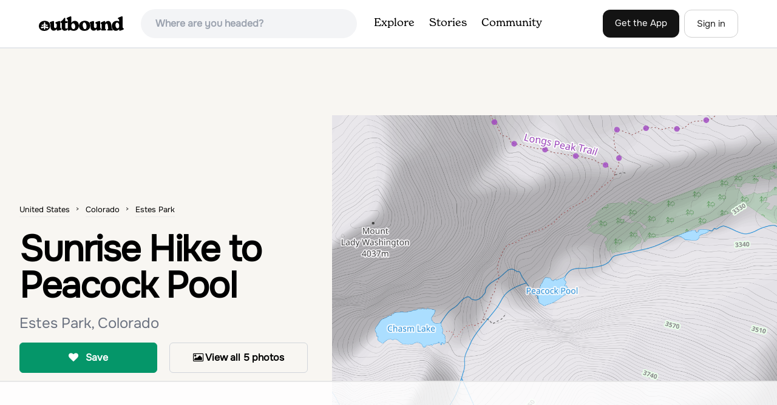

--- FILE ---
content_type: text/html; charset=utf-8
request_url: https://www.theoutbound.com/colorado/chillin/110097
body_size: 17573
content:
<!DOCTYPE html>
<html lang="en" xmlns="http://www.w3.org/1999/xhtml"
 xmlns:og="http://ogp.me/ns#"
 xmlns:fb="https://www.facebook.com/2008/fbml">
  <head>
    <title>Sunrise Hike to Peacock Pool, Estes Park, Colorado</title>
<meta name="description" content="Gorgeous peaks. Alpine meadows. Cascading waterfalls.">
<meta charset="utf-8">
<meta http-equiv="X-UA-Compatible" content="IE=edge">
<meta name="viewport" content="width=device-width,user-scalable=1.0,initial-scale=1.0,minimum-scale=1.0,maximum-scale=1.0">
<meta name="apple-mobile-web-app-capable" content="yes">
<meta name="format-detection" content="telephone=no">

<script type="application/ld+json">
  {
    "@context": "http://schema.org",
    "@type": "Organization",
    "name": "The Outbound Collective",
    "brand": "The Outbound",
    "legalName": "The Outbound Collective, Inc.",
    "url": "https://www.theoutbound.com",
    "logo": "
    https: //www.theoutbound.com/assets/images/theoutbound.png",
      "description": "The Outbound Collective is a modern, community-driven platform for outdoor discovery. We make it easy to find the best local adventures, recommended gear, and expert advice.",
    "sameAs": [
      "https://www.facebook.com/TheOutbound",
      "https://twitter.com/theoutbound",
      "https://plus.google.com/+theoutbound",
      "https://instagram.com/theoutbound",
      "https://www.linkedin.com/company/2559395"
    ]
  }
</script>
<link href="https://www.theoutbound.com/colorado/chillin/110097" rel="canonical"></link>
<link rel="manifest" href="/manifest.json">
<!-- FACEBOOK METATAGS -->
<meta property="og:url" content="https://www.theoutbound.com/colorado/chillin/110097" />
<meta property="og:title" content="Sunrise Hike to Peacock Pool" />
<meta property="og:description" content="Gorgeous peaks. Alpine meadows. Cascading waterfalls." />
<meta property="og:image" content="https://www.theoutbound.com/images/40.260221144378505/-105.59625478511964/map?w=960&amp;h=500&amp;dpr=2" />
<meta property="og:image:width" content="1200" />
<meta property="og:image:height" content="630" />
<meta property="outbound:invite_token" content="" />
<meta property="outbound:host" content="www.theoutbound.com" />
<meta property="outbound:cdn" content="images.theoutbound.com" />
<meta property="outbound:image_cdn" content="images.theoutbound.com" />
<meta property="outbound:resource_type" content="Adventure" />
<meta property="outbound:resource_id" content="110097" />
<meta property="og:type" content="story" />
<meta property="fb:app_id" content="458619760832860" />
<meta property="fb:admins" content="1040475601,210326,586575654" />
<meta property="og:locale" content="en_US" />

<meta name="googlebot-news" content="noindex" />
<meta name="ROBOTS" content="noindex,nofollow" />

<!-- TWITTER METATAGS -->
<meta name="twitter:card" content="summary_large_image">
<meta name="twitter:site" content="@theoutbound">
<meta name="twitter:creator" content="@theoutbound">
<meta name="twitter:title" content="Sunrise Hike to Peacock Pool">
<meta name="twitter:description" content="Gorgeous peaks. Alpine meadows. Cascading waterfalls.">
<meta name="twitter:image:src" content="https://www.theoutbound.com/images/40.260221144378505/-105.59625478511964/map?w=960&amp;h=500&amp;dpr=2">

<meta name="apple-itunes-app" content="app-id=1019328159,app-argument=https://www.theoutbound.com/colorado/chillin/110097">

<meta name="apple-mobile-web-app-capable" content="yes">

<meta name="blitz" content="mu-423dd223-a4a3e920-63155da2-e6b6b93f">
<meta name="p:domain_verify" content="237b8c1dbf9d9d95a4d3ba21ffa4a256" />
<link rel="shortcut icon" type="image/png" href="https://images.theoutbound.com/favicons/6.0/favicon.ico" />
<link rel="icon" type="image/png" href="https://images.theoutbound.com/favicons/6.0/favicon-96x96.png" />
<link rel="icon" type="type=&quot;image/svg+xml" href="https://images.theoutbound.com/favicons/6.0/favicon.svg" />
<link rel="icon" type="image/png" href="https://images.theoutbound.com/favicons/6.0/apple-touch-icon.png" sizes="96x96" />

  <!-- Google Tag Manager -->
  <script>(function(w,d,s,l,i){w[l]=w[l]||[];w[l].push({'gtm.start':
  new Date().getTime(),event:'gtm.js'});var f=d.getElementsByTagName(s)[0],
  j=d.createElement(s),dl=l!='dataLayer'?'&l='+l:'';j.async=true;j.src=
  'https://www.googletagmanager.com/gtm.js?id='+i+dl;f.parentNode.insertBefore(j,f);
  })(window,document,'script','dataLayer','GTM-N3FQN4');</script>
  <!-- End Google Tag Manager -->

<script type="text/javascript">
  var current_user = {};
    current_user.location = { "latitude": "40.040", "longitude": "-82.860", "city": "columbus", "continent_code": "NA", "country_code": "US", "country_code3": "USA", "country": "united states", "postal_code": "43230", "region": "OH", "area_code": "614", "metro_code": "535"}
</script>




<link rel="stylesheet" media="all" href="//www.theoutbound.com/assets/css/font-awesome.min.css" />
<link rel="preload" as="font" href="/assets/fonts/fontawesome-webfont.eot" crossorigin="anonymous" />
<link rel="preload" as="font" href="/assets/fonts/fontawesome-webfont.woff" crossorigin="anonymous" />
<link rel="preload" as="font" href="/assets/fonts/fontawesome-webfont.woff2" crossorigin="anonymous" />
<link rel="preload" as="font" href="/assets/fonts/NewSpirit/NewSpirit-Regular.ttf" crossorigin="anonymous" />
<link rel="preload" as="font" href="/assets/fonts/NewSpirit/NewSpirit-Regular.woff" crossorigin="anonymous" />
<link rel="preload" as="font" href="/assets/fonts/NewSpirit/NewSpirit-Regular.woff2" crossorigin="anonymous" />
<script src="//www.theoutbound.com/packs/js/application-91618d591f127b71627f.js"></script>
<link rel="stylesheet" media="screen" href="//www.theoutbound.com/packs/css/application-45b393f5.css" />



<script data-no-optimize="1" data-cfasync="false">
try{
  window.googletag = window.googletag || {cmd: []};

  if (!!(current_user.user_type !== undefined && current_user.user_type.join(',').match('Member'))) {
    document.querySelectorAll('.ad-container').forEach((ad)=>{
      ad.remove();
    })
  } else {
    <!-- Raptive Head Tag Manual -->
    (function(w, d) {
      w.adthrive = w.adthrive || {};
      w.adthrive.cmd = w.
      adthrive.cmd || [];
      w.adthrive.plugin = 'adthrive-ads-manual';
      w.adthrive.host = 'ads.adthrive.com';var s = d.createElement('script');
      s.async = true;
      s.referrerpolicy='no-referrer-when-downgrade';
      s.src = 'https://' + w.adthrive.host + '/sites/6494784c7d9e58274304e78b/ads.min.js?referrer=' + w.encodeURIComponent(w.location.href) + '&cb=' + (Math.floor(Math.random() * 100) + 1);
      var n = d.getElementsByTagName('script')[0];
      n.parentNode.insertBefore(s, n);
    })(window, document);
    <!-- End of Raptive Head Tag -->
  }
} catch (e) {
  console.log(e)
}
</script>


  </head>
  <body class="adventures show relativeHeader promotion new ads noindex" data-turbolinks="false" data-controller="adventures" data-action="show" data-params="{&quot;location_path&quot;:&quot;colorado/chillin&quot;,&quot;id&quot;:&quot;110097&quot;,&quot;resource_type&quot;:&quot;Content&quot;,&quot;resource_id&quot;:110097,&quot;user_agent_id&quot;:22278260,&quot;limit&quot;:6,&quot;order&quot;:&quot;newest&quot;}" data-current-resource-id="110097" data-current-resource-type="Adventure">
    <!-- Google Tag Manager (noscript) -->
<noscript><iframe src="https://www.googletagmanager.com/ns.html?id=GTM-N3FQN4"
height="0" width="0" style="display:none;visibility:hidden"></iframe></noscript>
<!-- End Google Tag Manager (noscript) -->
    <noscript>
  <div id='alert' class='alert-box alert'>The Outbound works best with JavaScript enabled.</div>
</noscript>
<!--[if lt IE 9]>
  <div id='alert' class='alert-box alert'>The Outbound works best with a modern web browser. For best results, use <a href='https://www.google.com/chrome'  style='color:#fff;'>Chrome</a>, <a href='https://support.apple.com/downloads/#safari' style='color:#fff;'>Safari</a> or <a href='https://www.mozilla.org/firefox' style='color:#fff;'>Firefox.</a>.</div>
<![endif]-->
<script type="text/javascript">
  var cookietest = 
      ("cookie" in document && (document.cookie.length > 0 || (document.cookie = "cookies_enabled").indexOf.call(document.cookie, "cookies_enabled") > -1))
  if(!cookietest){
    document.write("<div id='alert' class='alert-box alert'>The Outbound works best with Cookies enabled.</div>")
  }else if(!(document.addEventListener)){
    document.write("<div id='alert' class='alert-box alert'>The Outbound works best with a modern web browser. For best results, use <a href='https://www.google.com/chrome'  style='color:#fff;'>Chrome</a>, <a href='https://support.apple.com/downloads/#safari' style='color:#fff;'>Safari</a> or <a href='https://www.mozilla.org/firefox' style='color:#fff;'>Firefox.</a>.</div>")
  }
</script>
    <!--<button class="modal-open bg-transparent border border-gray-500 hover:border-indigo-500 text-gray-500 hover:text-indigo-500 font-bold py-2 px-4 rounded-full">Open Modal</button>-->

<!--Modal-->
<div class="modal opacity-0 pointer-events-none fixed w-full h-full top-0 left-0 flex items-center justify-center z-50 ">
  <div class="modal-overlay absolute w-full h-full bg-gray-900 opacity-75"></div>
  <div class="modal-container w-10/12 max-h-screen mx-auto relative rounded-xl shadow-lg z-50 overflow-y-auto">
    <div class="modal-content p-2 md:p-6 rounded-xl relative">
      <div class="flex justify-between items-center pb-3">
        <div>
          <p class="modal-title text-3xl font-medium"></p>
        </div>
        <div class="modal-close absolute top-0 right-0 p-4 text-xl cursor-pointer z-50">
          <svg width="40" height="40" viewBox="0 0 40 40" fill="none" xmlns="http://www.w3.org/2000/svg">
            <rect width="40" height="40" rx="8" fill="#F8F6F2" />
            <path d="M21.1668 20L26.4168 14.75C26.7502 14.4166 26.7502 13.9166 26.4168 13.5833C26.0835 13.25 25.5835 13.25 25.2502 13.5833L20.0002 18.8333L14.7502 13.5833C14.4168 13.25 13.9168 13.25 13.5835 13.5833C13.2502 13.9166 13.2502 14.4166 13.5835 14.75L18.8335 20L13.5835 25.25C13.4168 25.4166 13.3335 25.5833 13.3335 25.8333C13.3335 26.3333 13.6668 26.6666 14.1668 26.6666C14.4168 26.6666 14.5835 26.5833 14.7502 26.4166L20.0002 21.1666L25.2502 26.4166C25.4168 26.5833 25.5835 26.6666 25.8335 26.6666C26.0835 26.6666 26.2502 26.5833 26.4168 26.4166C26.7502 26.0833 26.7502 25.5833 26.4168 25.25L21.1668 20Z" fill="#21201E" />
          </svg>
        </div>
      </div>
      <div class="modal-body mb-3">
        
      </div>
    </div>
  </div>
  <div class="modal-scripts"></div>
</div>
    <div id="wrap" class='bg-offwhite'>
      <div class="inner-wrap relative">
        
<style>
#menu-toggle:checked + #menu {
  display: block;
}
</style>

<header class="lg:px-16 md:px-8 px-3 bg-white flex flex-wrap items-center justify-between lg:py-3 py-2 border-b border-gray-200">
  <div class="flex-0 flex justify-between items-center" style="margin-right: 20px;">
    <a style="width: 140px;" class="hidden lg:block" href="/"><img src="//www.theoutbound.com/assets/images/logo-d282cf49afadd028c17002f5e1abb885d3031ac4dc07390580551e0052dabe06.svg" /></a>
    <a style="width: 30px; margin-top: 4px;" class="lg:hidden" href="/"><img src="//www.theoutbound.com/assets/images/o-mark-25ee6496e60d3f7ac4b308c8bb712ae3c0b395865212046ea79e9f1467ab2458.svg" /></a>
  </div>

  <div class="ui-widget flex-grow ml-2 mr-4 relative" data-offline="false">
  <div class="terms_wrapper">
    <input id="terms" class="bg-gray-100 font-semibold w-full px-2 py-2 lg:px-6 lg:py-3 rounded-full" placeholder="Where are you headed?">
  </div>
</div>



  <label for="menu-toggle" class="pointer-cursor lg:hidden block"><svg class="fill-current text-gray-900" xmlns="http://www.w3.org/2000/svg" width="20" height="20" viewBox="0 0 20 20"><path d="M0 3h20v2H0V3zm0 6h20v2H0V9zm0 6h20v2H0v-2z"></path></svg></label>
  <input class="hidden" type="checkbox" id="menu-toggle" />

  <div class="hidden lg:flex flex-grow justify-end lg:items-center lg:w-auto w-full" id="menu">
    <nav class="items-center flex-grow">
      <ul class="lg:flex justify-start text-base pt-4 lg:pt-0 NewSpirit-Regular">
        <li><a class="lg:p-3 py-2 px-0 block border-b-2 border-transparent text-lg" href="/explore/adventures">Explore</a></li>
        <li><a class="lg:p-3 py-2 px-0 block border-b-2 border-transparent text-lg" href="/stories"
          >Stories</a></li>
        <li><a class="lg:p-3 py-2 px-0 block border-b-2 border-transparent text-lg" href="/community">Community</a></li>
      </ul>
    </nav>
    <nav>
      <ul class="lg:flex items-center justify-between text-base NewSpirit-Regular">
        <li><a class="mr-2 lg:p-3 py-2 px-0 block border-b-2 border-transparent text-lg button-black" href="/download">Get the App</a></li>

        <li><a class="hidden logged_in lg:p-4 py-3 px-0 block border-b-2 border-transparent text-lg" onclick="Modal.loadContributeModal();" href="#">Contribute</a></li>
        <li class="lg:hidden logged_in"><a class="lg:p-4 py-3 px-0 block border-b-2 border-transparent" rel="nofollow noindex" href="/my_stuff/lists">My Saves</a></li>
        <li class="lg:hidden logged_in"><a class="lg:p-4 py-3 px-0 block border-b-2 border-transparent" rel="nofollow noindex" href="/my_stuff">Profile</a></li>
        <li class="lg:hidden logged_in"><a class="lg:p-4 py-3 px-0 block border-b-2 border-transparent" rel="nofollow noindex" href="/my_stuff/settings">Account Settings</a></li>
        <li class="lg:hidden logged_in"><a class="lg:p-4 py-3 px-0 block border-b-2 border-transparent" rel="nofollow noindex" data-method="get" href="/users/sign_out">Logout</a></li>

        <li class="hidden logged_out"><a class="lg:p-3 py-2 px-0 block border-b-2 border-transparent text-lg button-stroke" href="/users/sign_in" data-modal="true">Sign in</a></li>
      </ul>
    </nav>

      <div class="dropdown hidden logged_in lg:block z-40 justify-self-end">
        <a href="#" class="logged_in flex items-center justify-start lg:mb-0 mb-4 ml-4 pointer-cursor">
          <img class="avatar_uid rounded-full w-10 h-10 hidden lg:inline-block border-2 border-transparent hover:border-indigo-400 bg-gray-400">
        </a>
        <div class="dropdown-content z-40">
            <a class="hidden admin-only" rel="nofollow noindex" href="https://admin.theoutbound.com">Admin</a>
          <a class="" rel="nofollow noindex" href="/home/notifications">
              <span class="">0</span>
              <span class=" inline">Notifications</span>
</a>
          <a rel="nofollow noindex" href="/my_stuff/lists">My Saves</a>
          <a rel="nofollow noindex" href="/my_stuff/">Profile</a>
          <a rel="nofollow noindex" href="/my_stuff/settings">Account Settings</a>
          <a rel="nofollow noindex" href="/my_stuff/invite">Invite Friends</a>
          <a rel="nofollow noindex" data-method="get" href="/users/sign_out">Logout</a>
        </div>
      </div>
  </div>
</header>

<script type="text/javascript">
  function update_navigation(){
    if (!(current_user && current_user.id != undefined)){
      document.querySelectorAll('.hidden.logged_out').forEach(e => e.classList.remove('hidden'));
      document.querySelectorAll('.logged_in').forEach(e => e.classList.add('hidden'));
      document.querySelector('#menu img').classList.add('hidden');
    } else {
      document.querySelectorAll('.hidden.logged_in').forEach(e => e.classList.remove('hidden'));
      document.querySelectorAll('logged_out').forEach(e => e.classList.add('hidden'))
      document.querySelector('#menu img').src = current_user.avatar_url+"?w=140&h=140&fit=crop";
    }
  }
  window['update_navigation'] = update_navigation;
  update_navigation();
</script>
        <div class="page-content relative z-10">
          <div class="row">
  <div id="content-controls" class="container mx-auto" style="display:none;" data-state="reviewed" data-user-id="281334">
  <div class="">
  </div>
</div>

</div>
<article class="relative" itemscope itemtype="http://schema.org/LocalBusiness" itemid='http://www.theoutbound.com/colorado/chillin/110097'>
  <div>
    <div class="">
      <div class="border-t border-b border-gray-200">
        <div class="lg:grid md:grid-cols-12 gap-8 items-center ">
          <div class="col-span-5 md:ml-8">
            <div class="mb-4 text-center md:text-left">
  <ol id="breadcrumb" class="location-breadcrumb mb-6" itemscope itemtype="http://schema.org/BreadcrumbList">
    <li itemprop="itemListElement" itemscope="itemscope" itemtype="http://schema.org/ListItem"><a itemprop="item" class="" href="/united-states"><span itemprop="name">United States</span></a><meta itemprop="position" content="1"></meta></li><li itemprop="itemListElement" itemscope="itemscope" itemtype="http://schema.org/ListItem"><a itemprop="item" class="" href="/united-states/colorado"><span itemprop="name">Colorado</span></a><meta itemprop="position" content="2"></meta></li><li itemprop="itemListElement" itemscope="itemscope" itemtype="http://schema.org/ListItem"><a itemprop="item" class="last-breadcrumb" href="/united-states/colorado/estes-park"><span itemprop="name">Estes Park</span></a><meta itemprop="position" content="3"></meta></li>
  </ol>
  <h1 itemprop="name" class="text-3xl md:text-5xl lg:text-6xl font-bold tracking-tight mb-2 md:mb-4 mx-2 md:mx-0">Sunrise Hike to Peacock Pool</h1>
  <p class="text-gray-500 text-xl md:text-2xl mb-4">Estes Park, Colorado</p>
  <div class="hidden" itemprop="geo" itemscope itemtype="http://schema.org/GeoCoordinates">
    <meta itemprop="latitude" content="40.260221144378505" />
    <meta itemprop="longitude" content="-105.59625478511964" />
  </div>
</div>
<div class="hidden md:block">
  <div class="mb-6 md:mb-3 md:mb-8 grid grid-cols-2 gap-3 items-center">
    <a data-url="/bookmarks/new.js?bookmark%5Bcompleted%5D=false&amp;bookmark%5Bresource_id%5D=110097&amp;bookmark%5Bresource_slug%5D=sunrise-hike-to-peacock-pool&amp;bookmark%5Bresource_type%5D=Adventure" data-modal="true" data-modal-type="bookmark" data-resource-type="Adventure" data-resource-id="110097" data-completed="false" data-preview="false" class="btn-save-bookmark bg-green-600 text-white inline-block rounded-md text font-semibold py-3 px-4 border transition ease duration-300 hover:bg-green-500 border-green-600 w-full text-center md:w-auto mr-2 mb-3 md:mb-0" rel="nofollow" title="Add Adventure to List" href="#">
    <i class="fa fa-heart mb-2 md:mb-0 mr-0 md:mr-2"></i>
    <span data-bookmark-count="3">Save</span>
</a>    <div class="inline-block rounded-md text font-semibold py-3 px-4 border transition ease duration-300 hover:bg-gray-100 border-gray-300 w-full text-center md:w-auto mr-2 mb-3 md:mb-0">
      <a class="h-full w-full block" href="/colorado/chillin/110097/photos">
      <i class="fa fa-image font13 m1r mob-hide"></i>
      <span>View all 5 photos</span>
</a>    </div>
  </div>
</div>

          </div>
          <div class="col-span-7">
               <div class="relative">
    <a href="/colorado/chillin/110097/photos">
      <div class="adventure-feature-image" style="background: url(//www.theoutbound.com/images/40.260221144378505/-105.59625478511964/map?w=960&amp;h=500&amp;dpr=2) center center no-repeat; background-size:cover;">
        <div class="absolute inline-block sm:visible md:hidden text font-semibold py-3 px-4 transition ease duration-300 bg-black bg-opacity-70 right-0 bottom-0 text-center text-white">
            <i class="fa fa-image font13 m1r mob-hide"></i>
            <span>All 5 photos</span>
        </div>
      </div>
</a>  </div>

          </div>
        </div>
      </div>
    </div>
  </div>
  <div class="border-b border-gray-200 py-6">
    <div class="mx-auto max-w-6xl px-4 md:flex items-center">
      <div class="grid grid-cols-2 md:block gap-x-3 md:flex-1">
        <a data-url="/bookmarks/new.js?bookmark%5Bcompleted%5D=false&amp;bookmark%5Bresource_id%5D=110097&amp;bookmark%5Bresource_slug%5D=sunrise-hike-to-peacock-pool&amp;bookmark%5Bresource_type%5D=Adventure" data-modal="true" data-modal-type="bookmark" data-resource-type="Adventure" data-resource-id="110097" data-completed="false" data-preview="false" class="btn-save-bookmark  md:hidden inline-block rounded-md text font-semibold py-3 px-4 border transition ease duration-300 hover:bg-gray-100 border-gray-300 w-full text-center md:w-auto mr-2 mb-3 md:mb-0" rel="nofollow" title="Add Adventure to List" href="#">
          <i class="fa fa-heart mb-2 md:mb-0 mr-2"></i>
          <span data-bookmark-count="3">Save</span>
</a>        <a data-url="/reviews/new.js?review%5Bcompleted%5D=true&amp;review%5Bresource_id%5D=110097&amp;review%5Bresource_type%5D=Adventure" data-modal="true" data-preview="false" data-modal-type="review" data-resource-type="Adventure" data-resource-id="110097" data-completed="true" class="inline-block rounded-md text font-semibold py-3 px-4 border transition ease duration-300 hover:bg-gray-100 border-gray-300 w-full text-center md:w-auto mr-2 mb-3 md:mb-0" href="#">
          <i class="fa fa-comment mb-2 md:mb-0 mr-2"></i>
          <span>Review</span>
</a>          <a data-preview="false" class="directions inline-block rounded-md transition ease duration-300 hover:bg-gray-100 font-semibold py-3 px-4 border border-gray-300 w-full text-center md:w-auto mr-2 mb-3 md:mb-0" href="https://www.google.com/maps/dir//40.260221144378505,-105.59625478511964/@40.260221144378505,-105.59625478511964,13z">
          <i class="fa fa-map mb-2 md:mb-0 mr-2"></i>
          <span>Directions</span>
</a>
        <a data-preview="false" data-modal="true" data-url="/photos/new.js?format=js&amp;resource_id=110097&amp;resource_type=contents" rel="noindex nofollow" class="inline-block w-full text-center transition ease duration-300 hover:bg-gray-100 rounded-md font-semibold py-3 px-4 border border-gray-300 md:w-auto mr-2 mb-3 md:mb-0" href="#">
	        <i class="fa fa-camera mr-2"></i>
	        <span>Add Photo</span>
</a>      </div>
    </div>
  </div>

  <div class="mx-auto max-w-6xl px-4">
    <div class="md:grid md:grid-cols-12 gap-12">
      <div class="col-span-12 md:col-span-8">
        <div class="mb-12">
  <div class="bg-white rounded-xl mb-4 mt-8 p-8">
    <h3 class="text-2xl font-bold pb-4">Details</h3>
    <div class="flex py-1 text-xl">
      <p class="text-gray-500">Distance</p>
      <p class="flex-1 text-right">4 miles</p>
    </div>
    <div class="flex py-1  text-xl">
      <p class="text-gray-500">Elevation Gain</p>
      <p class="flex-1 text-right">2200 ft</p>
    </div>
    <div class="flex py-1  text-xl">
      <p class="text-gray-500">Route Type</p>
      <p class="flex-1 text-right">Out-and-Back</p>
    </div>
  </div>
</div>

        <div class="mt-8">
  <h3 class="text-2xl font-bold mb-6">Description</h3>

  
  <p class="text-sm mb-2 text-gray-500">
  Added by <a href="/users/lucas-boland">Lucas Boland</a>
</p>  <div class="dynamic-height-container closed relative">
    <div class="section desc">
      <div class="adventure-description">
        <p itemprop="description">Gorgeous peaks. Alpine meadows. Cascading waterfalls. Watch the first light of the day hit one of Colorado's most iconic peaks with a perfect reflection in this pool below. Only 20 minutes outside of Estes Park.</p>
      </div>
      <span class="adventure-description">Many people hike to Chasm Lake every morning to sit right at the base of Longs Peak as it lights up pink-ish orange from the cresting sun. Along the way there, they look down upon and hike right past Peacock Pool, a lesser known and certainly underrated viewpoint of Longs. In my opinion, getting to take in more of the alpine scene with a stunning waterfall in the foreground offers a strong alternative to the popular Chasm Lake. When watched the sun rise at Peacock Pool there was only one other person there, a photographer, and nobody else came down for the almost two hours that we hung about. Chasm Lake, however, had dozens. To begin, you've got to get there. The hike takes about 2 to 3 hours, so you'll want to leave early enough to have plenty of time to park and not have to run up the mountain. Being at the trailhead around 3-4 AM (depending on the time of year) should give you enough time. To find your way you'll initially go through Estes Park, taking the CO-7 E until you reach Longs Peak Road. After you take that up a bit you'll come to the parking lot. Luckily since you are there before sunrise you will find plenty of parking. If you were to come up later though, the road would be lined with cars almost back out to the main road. There is a small ranger's office if you want to pick up a map or get any information about the area. This hike is within Rocky Mountain National Park, so you'll likely need to purchase a day pass. The Longs Peak Trailhead will be very easy to find from the parking lot and easy to follow. You'll want to follow the signs to Chasm Lake to navigate your way there. The trail steadily climbs almost all the way to the lake. There is an elevation gain of approximately 2200 feet over 4 miles. For half of the time you'll be in the trees and you'll pass a cascade about 1.7 miles in, though you won't be able to see it until the way back down. As you get out of the trees you'll come into an open boulder field that you will continue straight through. At this point it will likely be getting lighter out and it won't be as difficult to see. You'll go up a steeper portion that reaches a flat trail-junction area with some outhouses. Here many people will be splitting off to make an attempt at Longs Peak or to continue up to the Boulder Field. Continue towards Chasm Lake. After another half mile or so you will reach the Chasm Meadow. This is where you will break off to the West and scramble down the rock face over which the Columbine Falls is pumping. It is moderately steep and difficult, but going slow and finding good footholds and handholds should be enough for you to safely descend. From the base of the waterfall you'll have to bushwhack a bit to get to the pool. Keep going around to the west side in order to get a perfect view of Longs and the reflection in the glassy water. Stay a while and maybe try to catch some of the fish that will be jumping all morning. If you'd like, you can climb back up and continue on to Chasm Lake. This will add on about an extra .4 miles and around 300 feet of elevation gain. Enjoy the insane views of the Colorado Rockies - cheers! <p>OPTIONAL:    In order to shave off a little distance and get some extra sleep before the hike, you can camp the night before at a backpacking site, Goblin's Forest. It's about 1.2 miles in on the trail and has 6 sites. For this you'll have to obtain a $26 backpacking permit and have a bear canister. It might be expensive but if you're coming from further away it is nice to give yourself a head start!</p></span>
    </div>
    <div class='fade-bottom absolute bottom-0'></div>
    <div id="show-more-button" class="show-more-button absolute bottom-0" style="z-index:98;">Read More</div>
  </div>
  <!-- END DESCRIPTION AREA -->
</div>
        <div class="px-6 py-8 bg-gray-900 my-12 rounded-md" style="background: url('//www.theoutbound.com/assets/background_images/mobile-bg-3b206d27eba6a948d09d06c9d2f184f8f6a420336e12f1a8a525e9e548601353.jpg') center center no-repeat; background-size:cover;">
  <h3 class="text-xl text-white font-bold mb-2">Download Outbound mobile app</h3>
  <p class="mb-6 text-gray-200 text-lg">Find adventures and camping on the go, share photos, use GPX tracks, and download maps for offline use.</p>
  <a class="text-white font-semibold px-6 inline-block py-2 border border-white rounded-md" href="/download">Get the app</a>
</div>
        
        <div class="mt-12">
<h3 class="text-2xl font-bold mb-6">Features</h3>
    <div class="inline-block rounded-md text font-medium py-2 px-4 border border-gray-200 md:w-auto mr-2 mb-3">
      Photography
    </div>
    <div class="inline-block rounded-md text font-medium py-2 px-4 border border-gray-200 md:w-auto mr-2 mb-3">
      Chillin
    </div>
    <div class="inline-block rounded-md text font-medium py-2 px-4 border border-gray-200 md:w-auto mr-2 mb-3">
      Hiking
    </div>
    <div class="inline-block rounded-md text font-medium py-2 px-4 border border-gray-200 md:w-auto mr-2 mb-3">
      Dog Friendly
    </div>
    <div class="inline-block rounded-md text font-medium py-2 px-4 border border-gray-200 md:w-auto mr-2 mb-3">
      Scenic
    </div>
    <div class="inline-block rounded-md text font-medium py-2 px-4 border border-gray-200 md:w-auto mr-2 mb-3">
      Wildflowers
    </div>
    <div class="inline-block rounded-md text font-medium py-2 px-4 border border-gray-200 md:w-auto mr-2 mb-3">
      Waterfalls
    </div>
</div>
        <div class="my-12 inline-block">
  <h2 class="text-3xl font-medium compress pb-6">Sunrise Hike to Peacock Pool Reviews</h2>
  <div id="review_list" class="adventure-review-list">
    <div class="review pad1t">
  <p class="pad00 m00">
    Have you done this adventure?
    <a class="more-link fr" data-url="/reviews/new.js?review%5Bcompleted%5D=true&amp;review%5Bresource_id%5D=110097&amp;review%5Bresource_type%5D=Adventure" data-modal="true" data-modal-type="bookmark" data-resource-type="Adventure" data-resource-id="110097" data-completed="true" rel="nofollow" href="#">Be the first to leave a review!</a>
</div>

  </div>
</div>

        <div class="mb-4">
          <h3 class="text-xl font-medium pb-1">Leave No Trace</h3>
          <p class="">Always practice <a href="https://lnt.org/learn/7-principles" target='_blank'>Leave No Trace</a> ethics on your
            adventures and follow local regulations. Please explore responsibly!</p>
        </div>
      </div>
      <div class="col-span-12 lg:col-span-4 relative">
        <div class="container mx-auto">
  <h3 class="text-sm uppercase font-bold my-6">Nearby</h3>
    <div class="">
        <div class="mb-6">
          <div itemscope="itemscope" itemtype="http://schema.org/LocalBusiness" class="flex items-center" data-resource-id="100766" data-adventure-id="100766" data-slug="storm-peak-and-mount-lady-washington" data-name="Storm Peak and Mount Lady Washington" data-url="/colorado/hiking/summit-two-of-rocky-mountain-national-park-s-best-13ers-via-the-boulderfield" data-summary-text="This adventure began at the Longs Peak trailhead in southeastern Rocky Mountain National Park, Colorado. I followed the Longs Peak trail for 6 miles to the Boulderfield backcountry camping area." data-state="active" data-user-id="106937">
<div class="w-24 h-24 flex-none">
  <a href="/colorado/hiking/summit-two-of-rocky-mountain-national-park-s-best-13ers-via-the-boulderfield">
  <img itemprop="image" class="w-full object-fill rounded-md" loading="lazy" title="Storm Peak and Mount Lady Washington " alt="Storm Peak and Mount Lady Washington" data-src="https://images.theoutbound.com/uploads/1407389778342/xuzdmlahie7v6lxr/79449e90327e54567ca54090b8407a75?w=300&amp;h=300&amp;fit=crop&amp;q=60&amp;s=8757fc81ac8e5eb1308b15440e010fc0&amp;h=80&amp;w=80&amp;fit=crop" src="https://images.theoutbound.com/uploads/1407389778342/xuzdmlahie7v6lxr/79449e90327e54567ca54090b8407a75?w=300&amp;h=300&amp;fit=crop&amp;q=60&amp;s=8757fc81ac8e5eb1308b15440e010fc0&amp;h=80&amp;w=80&amp;fit=crop" />
</a></div>
<div class="">
  <h3 itemprop="name" class="ml-4 text-xl compress leading-tight font-semibold"><a href="/colorado/hiking/summit-two-of-rocky-mountain-national-park-s-best-13ers-via-the-boulderfield">Storm Peak and Mount Lady Washington</a></h3>
  <div class="hidden adventure-card--description text-sm mt-3">This adventure began at the Longs Peak trailhead in southeastern Rocky Mountain National Park, Colorado. I followed the Longs Peak trail for 6 miles to the Boulderfield backcountry camping area. This is a fairly steep on-trail climb of 3,360 feet.
After setting up camp at 12,760 feet, my partner and I cooked dinner and waited for lingering storm clouds to pass. As late afternoon approached, we...</div>
</div>
</div>
        </div>
        <div class="mb-6">
          <div itemscope="itemscope" itemtype="http://schema.org/LocalBusiness" class="flex items-center" data-resource-id="104814" data-adventure-id="104814" data-slug="longs-peak" data-name=" Longs Peak" data-url="/colorado/hiking/summit-longs-peak" data-summary-text="For the most part, this hike is very straightforward, so I&#39;ll essentially skip over the first 5." data-state="active" data-user-id="108202">
<div class="w-24 h-24 flex-none">
  <a href="/colorado/hiking/summit-longs-peak">
  <img itemprop="image" class="w-full object-fill rounded-md" loading="lazy" title=" Longs Peak " alt=" Longs Peak" data-src="https://images.theoutbound.com/uploads/1440788573560/jfqk7bc1bn/9be312247a6f6250b9d91fa37e46a905?w=300&amp;h=300&amp;fit=crop&amp;q=60&amp;s=f251126b7fe0cb23a6f71ab8aadb6949&amp;h=80&amp;w=80&amp;fit=crop" src="https://images.theoutbound.com/uploads/1440788573560/jfqk7bc1bn/9be312247a6f6250b9d91fa37e46a905?w=300&amp;h=300&amp;fit=crop&amp;q=60&amp;s=f251126b7fe0cb23a6f71ab8aadb6949&amp;h=80&amp;w=80&amp;fit=crop" />
</a></div>
<div class="">
  <h3 itemprop="name" class="ml-4 text-xl compress leading-tight font-semibold"><a href="/colorado/hiking/summit-longs-peak"> Longs Peak</a></h3>
  <div class="hidden adventure-card--description text-sm mt-3">For the most part, this hike is very straightforward, so I'll essentially skip over the first 5.5 or so miles of the hike, but, in case you don't know:
Start (very early so you get a parking spot) from the trailhead right next to the parking lot (the road to it is paved - seriously this mountain is the most accessible thing ever), and walk up the very easy and very well maintained trail throug...</div>
</div>
</div>
        </div>
        <div class="mb-6">
          <div itemscope="itemscope" itemtype="http://schema.org/LocalBusiness" class="flex items-center" data-resource-id="121204" data-adventure-id="121204" data-slug="boulderfield-campground-via-longs-peak-trail" data-name="Boulderfield Campground via Longs Peak Trail" data-url="/colorado/backpacking/camp-at-boulder-field-in-rocky-mountain-national-park" data-summary-text="Boulder Field is a high alpine backcountry site on Longs Peak, and is a popular camp for backpackers attempting to summit Longs Peak via the Keyhole route." data-state="active" data-user-id="319357">
<div class="w-24 h-24 flex-none">
  <a href="/colorado/backpacking/camp-at-boulder-field-in-rocky-mountain-national-park">
  <img itemprop="image" class="w-full object-fill rounded-md" loading="lazy" title="Boulderfield Campground via Longs Peak Trail " alt="Boulderfield Campground via Longs Peak Trail" data-src="https://images.theoutbound.com/contents/121204/assets/1507265675006?w=300&amp;h=300&amp;fit=crop&amp;q=60&amp;s=31313a8ce26a4b9bc3952e43114873f7&amp;h=80&amp;w=80&amp;fit=crop" src="https://images.theoutbound.com/contents/121204/assets/1507265675006?w=300&amp;h=300&amp;fit=crop&amp;q=60&amp;s=31313a8ce26a4b9bc3952e43114873f7&amp;h=80&amp;w=80&amp;fit=crop" />
</a></div>
<div class="">
  <h3 itemprop="name" class="ml-4 text-xl compress leading-tight font-semibold"><a href="/colorado/backpacking/camp-at-boulder-field-in-rocky-mountain-national-park">Boulderfield Campground via Longs Peak Trail</a></h3>
  <div class="hidden adventure-card--description text-sm mt-3">Boulder Field is a high alpine backcountry site on Longs Peak, and is a popular camp for backpackers attempting to summit Longs Peak via the Keyhole route. At an impressive elevation of 12,760 feet, Boulder Field is a vast wasteland of rocks that sits 500 feet below the famous Keyhole feature, and 1,500 feet below the summit. At this altitude, you are well above the tree line, so you’ll enjoy e...</div>
</div>
</div>
        </div>
        <div class="mb-6">
          <div itemscope="itemscope" itemtype="http://schema.org/LocalBusiness" class="flex items-center" data-resource-id="109372" data-adventure-id="109372" data-slug="peacock-pool" data-name="Peacock Pool" data-url="/colorado/hiking/sunrise-hike-to-the-peacock-pool" data-summary-text="The peacock pool is a cool little tarn below the outlet to Chasm Lake. Please note  that this adventure is best done in the winter/spring when snow is present to prevent erosion in the sensitive area." data-state="active" data-user-id="107741">
<div class="w-24 h-24 flex-none">
  <a href="/colorado/hiking/sunrise-hike-to-the-peacock-pool">
  <img itemprop="image" class="w-full object-fill rounded-md" loading="lazy" title="Peacock Pool " alt="Peacock Pool" data-src="https://images.theoutbound.com/contents/109372/assets/1460425944949?w=300&amp;h=300&amp;fit=crop&amp;q=60&amp;s=14e1220d5bbf5cfd4a66ca90650b902a&amp;h=80&amp;w=80&amp;fit=crop" src="https://images.theoutbound.com/contents/109372/assets/1460425944949?w=300&amp;h=300&amp;fit=crop&amp;q=60&amp;s=14e1220d5bbf5cfd4a66ca90650b902a&amp;h=80&amp;w=80&amp;fit=crop" />
</a></div>
<div class="">
  <h3 itemprop="name" class="ml-4 text-xl compress leading-tight font-semibold"><a href="/colorado/hiking/sunrise-hike-to-the-peacock-pool">Peacock Pool</a></h3>
  <div class="hidden adventure-card--description text-sm mt-3">The peacock pool is a cool little tarn below the outlet to Chasm Lake. Please note  that this adventure is best done in the winter/spring when snow is present to prevent erosion in the sensitive area. That is how the description will be written, assuming winter conditions.
The approach is the same as to Chasm except for the last ~.5 miles. Begin the hike at the Long's Peak trailhead just outsi...</div>
</div>
</div>
        </div>
        <div class="mb-6">
          <div itemscope="itemscope" itemtype="http://schema.org/LocalBusiness" class="flex items-center" data-resource-id="101250" data-adventure-id="101250" data-slug="chasm-lake-via-longs-peak-trailhead" data-name="Chasm Lake via Longs Peak Trailhead" data-url="/colorado/hiking/catch-sunrise-from-chasm-lake" data-summary-text="The 4-mile trail climbs around 2500ft from the Longs Peak trailhead and starts by winding through dense forest." data-state="active" data-user-id="101000">
<div class="w-24 h-24 flex-none">
  <a href="/colorado/hiking/catch-sunrise-from-chasm-lake">
  <img itemprop="image" class="w-full object-fill rounded-md" loading="lazy" title="Chasm Lake via Longs Peak Trailhead " alt="Chasm Lake via Longs Peak Trailhead" data-src="https://images.theoutbound.com/uploads/1413572813105/kd48ikhiqus1yvi/a0273390fa3e358cfd2f0131d0c9826f?w=300&amp;h=300&amp;fit=crop&amp;q=60&amp;s=f3bff9d606ea1a5577bd724d132d9637&amp;h=80&amp;w=80&amp;fit=crop" src="https://images.theoutbound.com/uploads/1413572813105/kd48ikhiqus1yvi/a0273390fa3e358cfd2f0131d0c9826f?w=300&amp;h=300&amp;fit=crop&amp;q=60&amp;s=f3bff9d606ea1a5577bd724d132d9637&amp;h=80&amp;w=80&amp;fit=crop" />
</a></div>
<div class="">
  <h3 itemprop="name" class="ml-4 text-xl compress leading-tight font-semibold"><a href="/colorado/hiking/catch-sunrise-from-chasm-lake">Chasm Lake via Longs Peak Trailhead</a></h3>
  <div class="hidden adventure-card--description text-sm mt-3">The 4-mile trail climbs around 2500ft from the Longs Peak trailhead and starts by winding through dense forest. In the morning darkness, trudging through thick trees isn’t the most exciting, but when you finally climb out above treeline, the massive profile of Longs and the slowly growing light on the horizon is a welcome sight.
Make sure you know your hiking speed and leave early enough to ar...</div>
</div>
</div>
        </div>
        <div class="mb-6">
          <div itemscope="itemscope" itemtype="http://schema.org/LocalBusiness" class="flex items-center" data-resource-id="101096" data-adventure-id="101096" data-slug="ouzel-ogallala-peaks" data-name="Ouzel &amp; Ogallala Peaks " data-url="/colorado/backpacking/hike-the-wild-basin-s-ouzel-ogallala-peaks" data-summary-text="Begin at the Wild Basin Trailhead in southeastern Rocky Mountain National Park near the town of Allenspark." data-state="active" data-user-id="106937">
<div class="w-24 h-24 flex-none">
  <a href="/colorado/backpacking/hike-the-wild-basin-s-ouzel-ogallala-peaks">
  <img itemprop="image" class="w-full object-fill rounded-md" loading="lazy" title="Ouzel &amp; Ogallala Peaks  " alt="Ouzel &amp; Ogallala Peaks " data-src="https://images.theoutbound.com/uploads/1411707812353/sy7ni66jqi6kcsor/16822b647d75f55c6eea057299bc5a40?w=300&amp;h=300&amp;fit=crop&amp;q=60&amp;s=a2704693428e7b641929e2b1c496c9c4&amp;h=80&amp;w=80&amp;fit=crop" src="https://images.theoutbound.com/uploads/1411707812353/sy7ni66jqi6kcsor/16822b647d75f55c6eea057299bc5a40?w=300&amp;h=300&amp;fit=crop&amp;q=60&amp;s=a2704693428e7b641929e2b1c496c9c4&amp;h=80&amp;w=80&amp;fit=crop" />
</a></div>
<div class="">
  <h3 itemprop="name" class="ml-4 text-xl compress leading-tight font-semibold"><a href="/colorado/backpacking/hike-the-wild-basin-s-ouzel-ogallala-peaks">Ouzel &amp; Ogallala Peaks </a></h3>
  <div class="hidden adventure-card--description text-sm mt-3">Begin at the Wild Basin Trailhead in southeastern Rocky Mountain National Park near the town of Allenspark. Plan to start before sunrise if attempting this trek as a day trip in order to avoid afternoon thunderstorms above the treeline. This trip can easily be made into a backpacking experience by camping at any of the campsites along the trail or at Upper Ouzel Creek (below Bluebird Lake). Gra...</div>
</div>
</div>
        </div>
    </div>
  <!--<a class="button my-12" href="/united-states/colorado/estes-park/adventures">More Nearby Adventures</a>-->
</div>

      </div>
</article>
<div class="mx-auto max-w-6xl my-8">
  
</div>



        </div>
        <div class="bg-white border-t pt-8">
  <div class="container mx-auto">
    <div class="grid grid-cols-1 lg:grid-cols-5 gap-4">
      <div>
        <h5 class="text-lg font-medium mb-3">Discover</h5>
        <ul>
          <li class="py-1 lg:py-1"><a href="/explore">Local Adventures</a></li>
          <li class="py-1 lg:py-1"><a href="/lodging">Camping Nearby</a></li>
          <li class="py-1 lg:py-1"><a href="/stories">Stories</a></li>
        </ul>
      </div>
      <div>
        <h5 class="text-lg font-medium mb-3">Community</h5>
        <ul>
          <li class="py-1 lg:py-1"><a href="https://store.theoutbound.com/">Shop</a></li>
          <li class="py-1 lg:py-1"><a href="/membership">Club Membership</a></li>
        </ul>
      </div>
      <div>
        <h5 class="text-lg font-medium mb-3">Company</h5>
        <ul>
          <li class="py-1 lg:py-1"><a href="https://everyoneoutside.theoutbound.com">About</a></li>
          <li class="py-1 lg:py-1"><a href="/jobs">Jobs</a></li>
          <li class="py-1 lg:py-1"><a href="https://everyoneoutside.theoutbound.com/about#advertise">Advertise</a></li>
          <li class="py-1 lg:py-1"><a href="https://everyoneoutside.theoutbound.com/about#press">Press</a></li>
          <li class="py-1 lg:py-1"><a href="https://everyoneoutside.theoutbound.com/about#contact">Contact</a></li>
        </ul>
      </div>
      <div>
        <h5 class="text-lg font-medium mb-3">Follow Us</h5>
        <ul>
          <li class="py-1 lg:py-1"><a href="https://www.instagram.com/theoutbound">Instagram</a></li>
          <li class="py-1 lg:py-1"><a href="https://www.facebook.com/theoutbound">Facebook</a></li>
          <li class="py-1 lg:py-1"><a href="https://www.pinterest.com/theoutbound">Pinterest</a></li>
          <li class="py-1 lg:py-1"><a href="https://www.twitter.com/theoutbound">Twitter</a></li>
          <li class="py-1 lg:py-1"><a href="https://www.youtube.com/c/theoutbound">YouTube</a></li>
        </ul>
      </div>
      <div class="footer-apps">
        <h5 class="text-lg font-medium mb-3">Mobile Apps</h5>
        <a href="https://itunes.apple.com/us/app/the-outbound/id1019328159?ls=1&mt=8"><img class="mb-2 mt-1" style="max-width: 130px;" loading="lazy" alt="App Store" src="//www.theoutbound.com/assets/images/app-store-e136f8942a973e63b14ac2bd40c77a184a9e91c8fc31a3f3cdc6989b062d1ac5.png" />
          <a href='https://play.google.com/store/apps/details?id=com.theoutbound.theoutbound&utm_source=web&pcampaignid=MKT-Other-global-all-co-prtnr-py-PartBadge-Mar2515-1'>
            <img style="max-width: 130px;" loading="lazy" alt='Get it on Google Play' src='//www.theoutbound.com/assets/images/google-play-badge-4b0cf80c4654c0b05ffc1650a19c9398eeb3a24871b3170309e98b1c7e0c9871.png' />
          </a>
      </div>

    </div>
  </div>

  <div class="bg-black mt-8">
    <div class="container mx-auto py-4">
      <p class="text-white">© 2026 The Outbound Collective - <a href="/terms">Terms of Use</a> - <a href="/privacy">Privacy Policy</a></p>
    </div>
  </div>
</div>
<!-- Load All Javascript After Page Render -->
<script src="//www.theoutbound.com/packs/js/layouts/main-6a4bed75b17abe4a7c5c.js"></script>
<div id="fb-root"></div>




  <script src="//www.theoutbound.com/packs/js/layouts/assets-2e0c788d81bcb8ed44c0.js"></script>



<!-- Load Footer and Javascript Content  -->

<script>
//<![CDATA[
  
  App.ready(function(){
    const controls = document.querySelector('#content-controls');
if(current_user && (controls.dataset['userId'] == current_user.id) || current_user.state == 'super'){
controls.style.display = 'block';
}
  Autocomplete({
    success: (item) => {
      goto_path('adventures'+item.path);
    }
  }, '#terms');

  if (window['Events'] != undefined) {
    Events.add(document,'initialized', function(e){
      window.fbAsyncInit = function() {
        // init the FB JS SDK
        FB.init({
            appId      : getMetaContent({property: "fb:app_id"}),
            channelUrl : getMetaContent({property: "outbound:host"})+'/channel.html',
            status     : true,
            xfbml      : true,
            version    : 'v5.0'
        });
        FB.Event.subscribe('auth.statusChange', function(response) {
          if(response.status == 'connected') {
            Events.dispatch(document, 'facebook_initialized')
          }
        });
      };

      // Load the SDK asynchronously
      (function(d, s, id){
         var js, fjs = d.getElementsByTagName(s)[0];
         if (d.getElementById(id)) {return;}
         js = d.createElement(s); js.id = id;
         js.src = "//connect.facebook.net/en_US/all.js";
         fjs.parentNode.insertBefore(js, fjs);
       }(document, 'script', 'facebook-jssdk'));
    })
  }


  })

//]]>
</script>
<script type="text/javascript" async src="https://btloader.com/tag?o=5698917485248512&upapi=true&domain=theoutbound.com"></script>
<script>!function(){"use strict";var e;e=document,function(){var t,n;function r(){var t=e.createElement("script");t.src="https://cafemedia-com.videoplayerhub.com/galleryplayer.js",e.head.appendChild(t)}function a(){var t=e.cookie.match("(^|[^;]+)\s*__adblocker\s*=\s*([^;]+)");return t&&t.pop()}function c(){clearInterval(n)}return{init:function(){var e;"true"===(t=a())?r():(e=0,n=setInterval((function(){100!==e&&"false" !== t || c(), "true" === t && (r(), c()), t = a(), e++}), 50))}}}().init()}();</script>
      </div>
    </div>
</body></html>

--- FILE ---
content_type: text/html
request_url: https://api.intentiq.com/profiles_engine/ProfilesEngineServlet?at=39&mi=10&dpi=936734067&pt=17&dpn=1&iiqidtype=2&iiqpcid=13623c2b-f0ca-428f-b88e-6d29b6d10a0d&iiqpciddate=1768483922843&pcid=75362ccf-86f6-4258-8208-2b38772c0061&idtype=3&gdpr=0&japs=false&jaesc=0&jafc=0&jaensc=0&jsver=0.33&testGroup=A&source=pbjs&ABTestingConfigurationSource=group&abtg=A&vrref=https%3A%2F%2Fwww.theoutbound.com
body_size: 55
content:
{"abPercentage":97,"adt":1,"ct":2,"isOptedOut":false,"data":{"eids":[]},"dbsaved":"false","ls":true,"cttl":86400000,"abTestUuid":"g_7951d2df-d456-4fca-9686-8ef5a9fc8ba4","tc":9,"sid":-363228612}

--- FILE ---
content_type: text/html; charset=utf-8
request_url: https://www.google.com/recaptcha/api2/aframe
body_size: 266
content:
<!DOCTYPE HTML><html><head><meta http-equiv="content-type" content="text/html; charset=UTF-8"></head><body><script nonce="T3EH4Yv1cMkWu4p5ooQH0g">/** Anti-fraud and anti-abuse applications only. See google.com/recaptcha */ try{var clients={'sodar':'https://pagead2.googlesyndication.com/pagead/sodar?'};window.addEventListener("message",function(a){try{if(a.source===window.parent){var b=JSON.parse(a.data);var c=clients[b['id']];if(c){var d=document.createElement('img');d.src=c+b['params']+'&rc='+(localStorage.getItem("rc::a")?sessionStorage.getItem("rc::b"):"");window.document.body.appendChild(d);sessionStorage.setItem("rc::e",parseInt(sessionStorage.getItem("rc::e")||0)+1);localStorage.setItem("rc::h",'1768483932991');}}}catch(b){}});window.parent.postMessage("_grecaptcha_ready", "*");}catch(b){}</script></body></html>

--- FILE ---
content_type: text/plain; charset=utf-8
request_url: https://ads.adthrive.com/http-api/cv2
body_size: 4699
content:
{"om":["0b0m8l4f","0nkew1d9","0sm4lr19","1","10011/6bf846447a9e2ed1e62e0b8771e8e2c3","10011/e74e28403778da6aabd5867faa366aee","1006_199440730","1006_199440739","1011_302_56590597","1011_302_56982253","1028_8728253","10310289136970_462091245","10310289136970_462792722","10310289136970_462792978","10310289136970_567405900","10339421-5836009-0","10877374","11142692","11509227","11896988","11999803","11ip4jnp","12010080","12010084","12123650","124684_134","124685_133","124843_8","124848_7","124853_7","12623749","12850754","12850756","12gfb8kp","13kgpope","13mvd7kb","13pxfz2p","1611092","16x7UEIxQu8","176_CR52149825","1832l91i","1cmuj15l","1ftzvfyu","1h7yhpl7","1kpjxj5u","1n7ce9xi","1p4k6hot","1t9e6xcb","1zuc5d3f","202d4qe7","206_501425","206_549410","2132:44129108","2179:587183202622605216","2249:614129224","2249:650628539","2249:650628575","2307:0is68vil","2307:1ftzvfyu","2307:24vynz9s","2307:2zz883h7","2307:45astvre","2307:5gc3dsqf","2307:74scwdnj","2307:7cmeqmw8","2307:7pmot6qj","2307:7uqs49qv","2307:88o5ox1x","2307:8orkh93v","2307:a566o9hb","2307:a7w365s6","2307:bpecuyjx","2307:cv2huqwc","2307:e26xdxpa","2307:ekv63n6v","2307:fqeh4hao","2307:g80wmwcu","2307:ge4000vb","2307:jaz5omfl","2307:kk5768bd","2307:livo1etn","2307:luwizq8s","2307:nfwtficq","2307:nrs1hc5n","2307:o75mtqkr","2307:ou8gxy4u","2307:ovzu1bco","2307:s4s41bit","2307:s5fkxzb8","2307:t6b3otvc","2307:u7p1kjgp","2307:v9nj2zmr","2307:vk7simkb","2307:x80qjvac","2307:y6mvqh9c","2307:yp0utlvz","2307:z2zvrgyz","23786238","2409_25495_176_CR52092920","2409_25495_176_CR52092956","2409_25495_176_CR52150651","2409_25495_176_CR52153849","2409_25495_176_CR52175340","2409_25495_176_CR52178316","245841736","24765465","24vynz9s","25048614","25048620","25_53v6aquw","262594","2662_200562_8172720","2662_200562_8182931","2662_200562_8182933","2711_64_12147059","2711_64_12151096","2715_9888_262594","2715_9888_522709","2715_9888_549410","2715_9888_551337","2939971","29414696","29414711","2bgi8qgg","2mokbgft","2y8cdpp5","2zz883h7","3018/cbb13c6831e50340a317fdf762e7e3a2","306_24765457","306_24765466","306_24765483","306_24765527","306_24765537","306_24765546","306_82972-543668-2632428","308_125203_14","308_125204_11","318297709","32288936","32632246","32j56hnc","3335_25247_700109391","33419204","33603859","33604871","33605023","3490:CR52186412","3490:CR52212685","3490:CR52212687","3490:CR52212688","34eys5wu","35777007","3658_15038_ixja8zp1","3658_15936_ovzu1bco","3658_16671_T26265953","3658_18008_g80wmwcu","3658_18152_yp0utlvz","3658_203382_5gc3dsqf","3658_203382_z2zvrgyz","3658_22079_7hnew4tc","3658_22079_gq77e9jb","3658_22079_y6mvqh9c","3658_22079_zonj6ubl","3658_24589_9mspm15z","3658_252262_T26228524","3658_78719_x80qjvac","3702_139777_24765458","3702_139777_24765461","3702_139777_24765466","3702_139777_24765476","3702_139777_24765477","3702_139777_24765483","3702_139777_24765494","3702_139777_24765499","3702_139777_24765524","3702_139777_24765527","3702_139777_24765529","3702_139777_24765530","3702_139777_24765534","3702_139777_24765537","3702_139777_24765540","3702_139777_24765546","3702_139777_24765548","3702_139777_24765550","381513943572","3822:23149016","3LMBEkP-wis","3kp5kuh1","3o6augn1","3q49ttf8","3q6ynnxu","3sb0g882","3swzj6q3","3v2n6fcp","409_189398","409_192565","409_216326","409_216362","409_216384","409_216396","409_216398","409_216406","409_216416","409_216496","409_220139","409_220169","409_220336","409_223599","409_225978","409_225980","409_226322","409_226324","409_226326","409_226332","409_226351","409_227223","409_227240","409_228054","409_228077","409_228363","409_230721","409_231797","415631156","42231859","458901553568","46607088","47243862","47869802","485027845327","48673577","4941618","4947806","4aqwokyz","4ghpg1az","4lwbfagy","4nir51xd","4qxmmgd2","501425","51372355","521_425_203505","521_425_203526","521_425_203542","521_425_203714","521_425_203730","521_425_203732","521_425_203890","5316_139700_86ba33fe-6ccb-43c3-a706-7d59181d021c","5316_139700_bd0b86af-29f5-418b-9bb4-3aa99ec783bd","5316_139700_cebab8a3-849f-4c71-9204-2195b7691600","5316_139700_e57da5d6-bc41-40d9-9688-87a11ae6ec85","5316_139700_f7be6964-9ad4-40ba-a38a-55794e229d11","53v6aquw","54044550","54779847","54779856","54779873","55090564","5510:1cmuj15l","5510:cymho2zs","5510:l9l53i71","5510:mznp7ktv","5510:vtsenhfg","55116649","55167461","55221385","557_409_216366","557_409_216596","557_409_220169","557_409_220333","557_409_220336","557_409_220343","557_409_220344","557_409_220353","557_409_220358","557_409_220363","557_409_223589","557_409_223599","557_409_225988","557_409_228055","557_409_228064","557_409_228105","557_409_228348","557_409_228349","557_409_228354","557_409_228363","557_409_235268","558_93_a0oxacu8","558_93_s4s41bit","558_93_y6mvqh9c","558_93_zkbt73yr","56071098","5626536529","56462383","56619923","56632509","58310259131_553781220","5fz7vp77","5gc3dsqf","5sfc9ja1","60618611","61210719","61231626","6126564503","61460044","616794222","618576351","618876699","619089559","61916211","61932920","61932925","61932933","61932957","62019442","62019681","62020288","62046564","62187798","6226505231","6226505239","6226508465","6226530649","6226534791","627225143","627227759","627309156","627309159","628013474","628153170","628153173","628444259","628444349","628444433","628444439","628456307","628456310","628456313","628456379","628456382","628456403","628622163","628622166","628622172","628622178","628622241","628622244","628622247","628622250","628683371","628687043","628687157","628687460","628687463","628803013","628841673","629007394","629009180","629167998","629168001","629168010","629168565","629171196","629171202","62946748","62971378","62976224","62980385","62981075","62987257","643476627005","645291104","64x7dtvi","655883003","655883034","659216891404","659713728691","680_99480_692219030","680_99480_700109379","680_99480_700109389","680_99480_700109391","680_99480_700109393","688070999","688078501","691773363032","693036663","696314600","696332890","697448680","697525780","697876997","698533444","699109671","699812857","699813340","699824707","6mrds7pc","6wbm92qr","700109383","700109399","701329612","702040022","702397981","702759095","702759283","702759367","702759424","702759436","702759566","702759574","702759608","702759627","702759633","702759673","702759680","702759703","703943422","71aegw5s","71ly06km","721962439902","746011608948","7732580","777388302635","77o0iydu","788643831014","791100851644","791100851647","7cmeqmw8","7g3m152i","7hnew4tc","7x8f326o","7xb3th35","8152859","8152879","8341_592839_584211364746038782","83443098","85480732","85540796","86470702","88o5ox1x","8ax1f5n9","8b5u826e","8orkh93v","8uk2552z","8w4klwi4","9057/0328842c8f1d017570ede5c97267f40d","91950566","91950569","94lwr6vk","9598343","9nex8xyd","a0oxacu8","a1vt6lsg","a4nw4c6t","a566o9hb","aatgyedd","b3sqze11","b90cwbcd","be4hm1i2","bj4kmsd6","bmp4lbzm","bn278v80","bpecuyjx","bpwmigtk","bu7cgfun","bw5u85ie","bx2g7i90","c1hsjx06","c2d7ypnt","cli4wt8w","cqant14y","cr-2deugwfeu9vd","cr-9hxzbqc08jrgv2","cr-aawz1i3tubwj","cr-asdd7teiubwe","cr-d4xmudpoubxe","cr-lg354l2uvergv2","cr-oeppi9bjubwe","cr-okttwdu0ubwe","cuudl2xr","cv2huqwc","cymho2zs","ddr52z0n","df3ay4lc","dmoplxrm","dsugp5th","e26xdxpa","e2qeeuc5","e4h05dx3","e6s84b2s","ekv63n6v","er0hyaq2","etbvh71k","ey8vsnzk","f4a2x6rd","fcn2zae1","fdujxvyb","fmbxvfw0","fvozdz0n","g749lgab","g80wmwcu","g88ob0qg","hbev5lgg","hf9ak5dg","hi8yer5p","hqz7anxg","hueqprai","hwr63jqc","hxxrc6st","i2aglcoy","i3wbjzd6","ic7fhmq6","is1l9zv2","itmaz0g4","j39smngx","j4r0agpc","jaz5omfl","jd035jgw","k0csqwfi","k3mnim0y","k6mxdk4o","k9jhrswd","kecbwzbd","kef79kfg","ksg6geq3","kxghk527","ky0y4b7y","kz8629zd","l0mfc5zl","l3n14zqf","l45j4icj","l9l53i71","lcqnu5zh","ldw6o4cm","livo1etn","llejctn7","ly03jp9a","mtsc0nih","mwwkdj9h","nfwtficq","nrlkfmof","nrs1hc5n","nv0uqrqm","nvawplz4","o2s05iig","o75mtqkr","offogevi","ofoon6ir","ovzu1bco","pagvt0pd","pilv78fi","pm9dmfkk","po1pucm2","pug4sba4","qdd3kh0z","qqvgscdx","qxyyieje","r0jcphuw","r63ev7h6","ra67euu2","riaslz7g","rlqakp9q","rmenh8cz","rnwjwqca","rrlikvt1","s4s41bit","s5fkxzb8","sagk476t","t3qhlocr","t4zab46q","t5kb9pme","t6b3otvc","t8856rml","tchmlp1j","ti0s3bz3","tjhavble","toh6otge","u0vuonc6","u30fsj32","u3oyi6bb","u7p1kjgp","ubjltf5y","uf7vbcrs","ujqkqtnh","utberk8n","uxcfox2r","v9298nj2zmr","v9nj2zmr","vk7simkb","vpp1quqt","w1298ws81sy","w3ez2pdd","wad8wu7g","wf23zepx","wgs30pcg","wxfnrapl","x80qjvac","x9yz5t0i","xdaezn6y","xgzzblzl","xncaqh7c","xtxa8s2d","xwhet1qh","y141rtv6","y6mvqh9c","ygmhp6c6","yl0m4qvg","ymhftm1x","yp0utlvz","z2zvrgyz","z8hcebyi","zfexqyi5","zonj6ubl","zw6jpag6","7979132","7979135"],"pmp":[],"adomains":["1md.org","a4g.com","about.bugmd.com","acelauncher.com","adameve.com","adelion.com","adp3.net","advenuedsp.com","aibidauction.com","aibidsrv.com","akusoli.com","allofmpls.org","arkeero.net","ato.mx","avazutracking.net","avid-ad-server.com","avid-adserver.com","avidadserver.com","aztracking.net","bc-sys.com","bcc-ads.com","bidderrtb.com","bidscube.com","bizzclick.com","bkserving.com","bksn.se","brightmountainads.com","bucksense.io","bugmd.com","ca.iqos.com","capitaloneshopping.com","cdn.dsptr.com","clarifion.com","clean.peebuster.com","cotosen.com","cs.money","cwkuki.com","dallasnews.com","dcntr-ads.com","decenterads.com","derila-ergo.com","dhgate.com","dhs.gov","digitaladsystems.com","displate.com","doyour.bid","dspbox.io","envisionx.co","ezmob.com","fla-keys.com","fmlabsonline.com","g123.jp","g2trk.com","gadgetslaboratory.com","gadmobe.com","getbugmd.com","goodtoknowthis.com","gov.il","grosvenorcasinos.com","guard.io","hero-wars.com","holts.com","howto5.io","http://bookstofilm.com/","http://countingmypennies.com/","http://fabpop.net/","http://folkaly.com/","http://gameswaka.com/","http://gowdr.com/","http://gratefulfinance.com/","http://outliermodel.com/","http://profitor.com/","http://tenfactorialrocks.com/","http://vovviral.com/","https://instantbuzz.net/","https://www.royalcaribbean.com/","ice.gov","imprdom.com","justanswer.com","liverrenew.com","longhornsnuff.com","lovehoney.com","lowerjointpain.com","lymphsystemsupport.com","meccabingo.com","media-servers.net","medimops.de","miniretornaveis.com","mobuppsrtb.com","motionspots.com","mygrizzly.com","myiq.com","myrocky.ca","national-lottery.co.uk","nbliver360.com","ndc.ajillionmax.com","nibblr-ai.com","niutux.com","nordicspirit.co.uk","notify.nuviad.com","notify.oxonux.com","own-imp.vrtzads.com","paperela.com","parasiterelief.com","peta.org","pfm.ninja","pixel.metanetwork.mobi","pixel.valo.ai","plannedparenthood.org","plf1.net","plt7.com","pltfrm.click","printwithwave.co","privacymodeweb.com","rangeusa.com","readywind.com","reklambids.com","ri.psdwc.com","royalcaribbean.com","royalcaribbean.com.au","rtb-adeclipse.io","rtb-direct.com","rtb.adx1.com","rtb.kds.media","rtb.reklambid.com","rtb.reklamdsp.com","rtb.rklmstr.com","rtbadtrading.com","rtbsbengine.com","rtbtradein.com","saba.com.mx","safevirus.info","securevid.co","seedtag.com","servedby.revive-adserver.net","shift.com","simple.life","smrt-view.com","swissklip.com","taboola.com","tel-aviv.gov.il","temu.com","theoceanac.com","track-bid.com","trackingintegral.com","trading-rtbg.com","trkbid.com","truthfinder.com","unoadsrv.com","usconcealedcarry.com","uuidksinc.net","vabilitytech.com","vashoot.com","vegogarden.com","viewtemplates.com","votervoice.net","vuse.com","waardex.com","wapstart.ru","wdc.go2trk.com","weareplannedparenthood.org","webtradingspot.com","www.royalcaribbean.com","xapads.com","xiaflex.com","yourchamilia.com"]}

--- FILE ---
content_type: text/plain
request_url: https://rtb.openx.net/openrtbb/prebidjs
body_size: -225
content:
{"id":"88522591-71f6-442b-bd46-deecb8fdccf7","nbr":0}

--- FILE ---
content_type: text/plain
request_url: https://rtb.openx.net/openrtbb/prebidjs
body_size: -225
content:
{"id":"13deded5-d53d-4a29-816e-65151247c89b","nbr":0}

--- FILE ---
content_type: text/plain; charset=UTF-8
request_url: https://at.teads.tv/fpc?analytics_tag_id=PUB_17002&tfpvi=&gdpr_consent=&gdpr_status=22&gdpr_reason=220&ccpa_consent=&sv=prebid-v1
body_size: 56
content:
MTNlODkyYWUtODdjYy00Yjk1LTgzNDEtNWIzYjMyZTRmYmI3IzktMw==

--- FILE ---
content_type: text/plain
request_url: https://rtb.openx.net/openrtbb/prebidjs
body_size: -225
content:
{"id":"2e518d89-d47a-4bd6-bda6-37ca213b21c1","nbr":0}

--- FILE ---
content_type: text/plain
request_url: https://rtb.openx.net/openrtbb/prebidjs
body_size: -225
content:
{"id":"b77c34a0-1add-4a53-8627-42a84a0bf135","nbr":0}

--- FILE ---
content_type: text/plain
request_url: https://rtb.openx.net/openrtbb/prebidjs
body_size: -225
content:
{"id":"1d6e0939-247c-431c-b76c-c51874e5b53d","nbr":0}

--- FILE ---
content_type: text/plain
request_url: https://rtb.openx.net/openrtbb/prebidjs
body_size: -225
content:
{"id":"f4e718e9-456c-447a-946f-f09959eb9890","nbr":0}

--- FILE ---
content_type: text/plain
request_url: https://rtb.openx.net/openrtbb/prebidjs
body_size: -84
content:
{"id":"086d0e7b-a094-4503-8efc-5a91a902bc7d","nbr":0}

--- FILE ---
content_type: text/plain
request_url: https://rtb.openx.net/openrtbb/prebidjs
body_size: -225
content:
{"id":"11699c98-09cd-45d6-8525-405408780eb1","nbr":0}

--- FILE ---
content_type: text/plain
request_url: https://rtb.openx.net/openrtbb/prebidjs
body_size: -225
content:
{"id":"f9d1750f-08e4-4e32-9a32-e7655ca5032a","nbr":0}